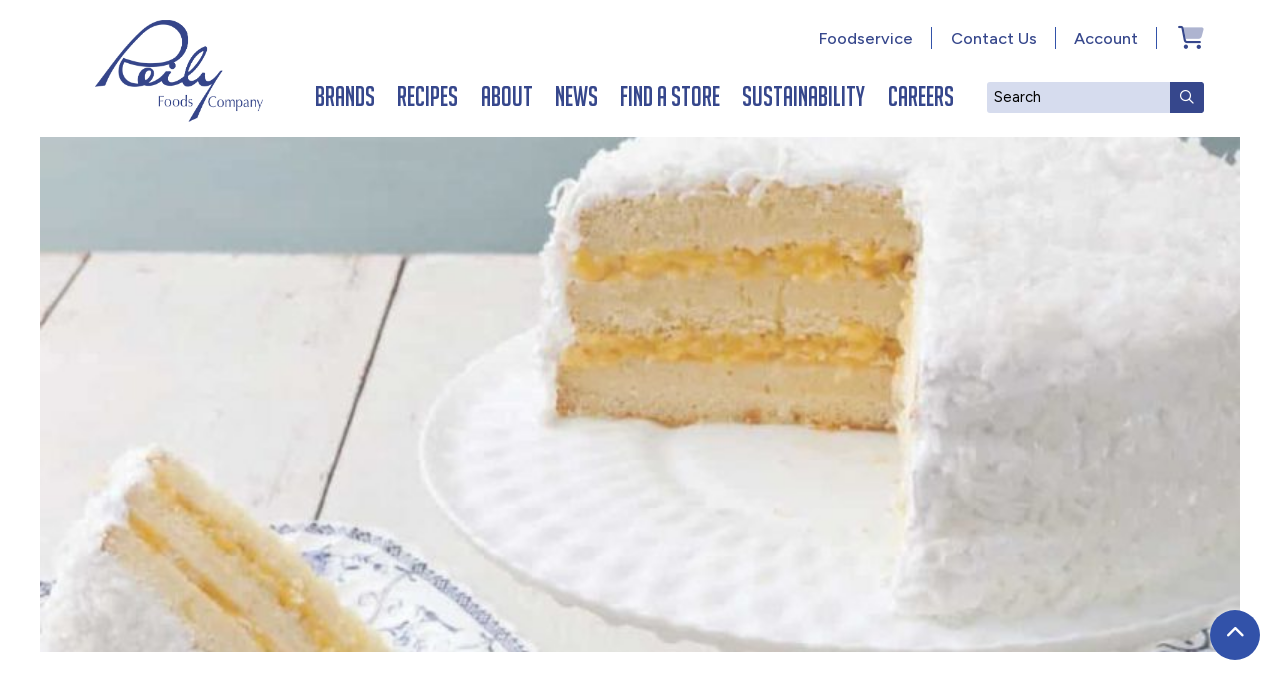

--- FILE ---
content_type: text/html; charset=UTF-8
request_url: https://reilyproducts.com/recipes/coconut-cake-with-citrus-curd/
body_size: 13370
content:
<!DOCTYPE html>
<html lang="en-US">
<head>
	<meta charset="utf-8">
	<meta http-equiv="X-UA-Compatible" content="IE=edge">
	<meta name="viewport" content="width=device-width, initial-scale=1">
	<meta name="apple-mobile-web-app-capable" content="yes">
	<meta name="apple-mobile-web-app-status-bar-style" content="black-translucent">
    
    <link rel="alternate" href="/" hreflang="en-US" />
    
	<meta name='robots' content='index, follow, max-image-preview:large, max-snippet:-1, max-video-preview:-1' />

<!-- Google Tag Manager for WordPress by gtm4wp.com -->
<script data-cfasync="false" data-pagespeed-no-defer>
	var gtm4wp_datalayer_name = "dataLayer";
	var dataLayer = dataLayer || [];
	const gtm4wp_use_sku_instead = 1;
	const gtm4wp_currency = 'USD';
	const gtm4wp_product_per_impression = 10;
	const gtm4wp_clear_ecommerce = false;
	const gtm4wp_datalayer_max_timeout = 2000;
</script>
<!-- End Google Tag Manager for WordPress by gtm4wp.com -->
	<!-- This site is optimized with the Yoast SEO plugin v26.6 - https://yoast.com/wordpress/plugins/seo/ -->
	<title>Coconut Cake with Citrus Curd Recipe - Reily Products</title>
	<link rel="canonical" href="https://swansdown.com/recipes/coconut-cake-with-citrus-curd/" />
	<meta property="og:locale" content="en_US" />
	<meta property="og:type" content="article" />
	<meta property="og:title" content="Coconut Cake with Citrus Curd Recipe - Reily Products" />
	<meta property="og:url" content="https://swansdown.com/recipes/coconut-cake-with-citrus-curd/" />
	<meta property="og:site_name" content="Reily Products" />
	<meta property="article:publisher" content="https://www.facebook.com/ReilyFoodsCompany" />
	<meta property="article:modified_time" content="2023-10-10T20:11:24+00:00" />
	<meta property="og:image" content="https://dyvn6jpt1f0d3.cloudfront.net/wp-content/uploads/2019/01/10151125/CoconutCake079CS_1-Quick-Preset_1000x684-e1545348989705-3.jpg" />
	<meta property="og:image:width" content="995" />
	<meta property="og:image:height" content="627" />
	<meta property="og:image:type" content="image/jpeg" />
	<meta name="twitter:card" content="summary_large_image" />
	<script type="application/ld+json" class="yoast-schema-graph">{"@context":"https://schema.org","@graph":[{"@type":"WebPage","@id":"https://reilyproducts.com/recipes/coconut-cake-with-citrus-curd/","url":"https://swansdown.com/recipes/coconut-cake-with-citrus-curd/","name":"Coconut Cake with Citrus Curd Recipe - Reily Products","isPartOf":{"@id":"https://reilyproducts.com/#website"},"primaryImageOfPage":{"@id":"https://swansdown.com/recipes/coconut-cake-with-citrus-curd/#primaryimage"},"image":{"@id":"https://swansdown.com/recipes/coconut-cake-with-citrus-curd/#primaryimage"},"thumbnailUrl":"https://dyvn6jpt1f0d3.cloudfront.net/wp-content/uploads/2019/01/10151125/CoconutCake079CS_1-Quick-Preset_1000x684-e1545348989705-3.jpg","datePublished":"2019-01-18T12:27:06+00:00","dateModified":"2023-10-10T20:11:24+00:00","breadcrumb":{"@id":"https://swansdown.com/recipes/coconut-cake-with-citrus-curd/#breadcrumb"},"inLanguage":"en-US","potentialAction":[{"@type":"ReadAction","target":["https://swansdown.com/recipes/coconut-cake-with-citrus-curd/"]}]},{"@type":"ImageObject","inLanguage":"en-US","@id":"https://swansdown.com/recipes/coconut-cake-with-citrus-curd/#primaryimage","url":"https://dyvn6jpt1f0d3.cloudfront.net/wp-content/uploads/2019/01/10151125/CoconutCake079CS_1-Quick-Preset_1000x684-e1545348989705-3.jpg","contentUrl":"https://dyvn6jpt1f0d3.cloudfront.net/wp-content/uploads/2019/01/10151125/CoconutCake079CS_1-Quick-Preset_1000x684-e1545348989705-3.jpg","width":995,"height":627},{"@type":"BreadcrumbList","@id":"https://swansdown.com/recipes/coconut-cake-with-citrus-curd/#breadcrumb","itemListElement":[{"@type":"ListItem","position":1,"name":"Home","item":"https://reilyproducts.com/"},{"@type":"ListItem","position":2,"name":"Coconut Cake with Citrus Curd"}]},{"@type":"WebSite","@id":"https://reilyproducts.com/#website","url":"https://reilyproducts.com/","name":"Reily Products","description":"We’ve Got a Passion for Flavor","potentialAction":[{"@type":"SearchAction","target":{"@type":"EntryPoint","urlTemplate":"https://reilyproducts.com/?s={search_term_string}"},"query-input":{"@type":"PropertyValueSpecification","valueRequired":true,"valueName":"search_term_string"}}],"inLanguage":"en-US"}]}</script>
	<!-- / Yoast SEO plugin. -->


<link rel='dns-prefetch' href='//ajax.googleapis.com' />
<link rel='dns-prefetch' href='//cloud.typography.com' />
<style id='wp-img-auto-sizes-contain-inline-css' type='text/css'>
img:is([sizes=auto i],[sizes^="auto," i]){contain-intrinsic-size:3000px 1500px}
/*# sourceURL=wp-img-auto-sizes-contain-inline-css */
</style>
<style id='wp-block-library-inline-css' type='text/css'>
:root{--wp-block-synced-color:#7a00df;--wp-block-synced-color--rgb:122,0,223;--wp-bound-block-color:var(--wp-block-synced-color);--wp-editor-canvas-background:#ddd;--wp-admin-theme-color:#007cba;--wp-admin-theme-color--rgb:0,124,186;--wp-admin-theme-color-darker-10:#006ba1;--wp-admin-theme-color-darker-10--rgb:0,107,160.5;--wp-admin-theme-color-darker-20:#005a87;--wp-admin-theme-color-darker-20--rgb:0,90,135;--wp-admin-border-width-focus:2px}@media (min-resolution:192dpi){:root{--wp-admin-border-width-focus:1.5px}}.wp-element-button{cursor:pointer}:root .has-very-light-gray-background-color{background-color:#eee}:root .has-very-dark-gray-background-color{background-color:#313131}:root .has-very-light-gray-color{color:#eee}:root .has-very-dark-gray-color{color:#313131}:root .has-vivid-green-cyan-to-vivid-cyan-blue-gradient-background{background:linear-gradient(135deg,#00d084,#0693e3)}:root .has-purple-crush-gradient-background{background:linear-gradient(135deg,#34e2e4,#4721fb 50%,#ab1dfe)}:root .has-hazy-dawn-gradient-background{background:linear-gradient(135deg,#faaca8,#dad0ec)}:root .has-subdued-olive-gradient-background{background:linear-gradient(135deg,#fafae1,#67a671)}:root .has-atomic-cream-gradient-background{background:linear-gradient(135deg,#fdd79a,#004a59)}:root .has-nightshade-gradient-background{background:linear-gradient(135deg,#330968,#31cdcf)}:root .has-midnight-gradient-background{background:linear-gradient(135deg,#020381,#2874fc)}:root{--wp--preset--font-size--normal:16px;--wp--preset--font-size--huge:42px}.has-regular-font-size{font-size:1em}.has-larger-font-size{font-size:2.625em}.has-normal-font-size{font-size:var(--wp--preset--font-size--normal)}.has-huge-font-size{font-size:var(--wp--preset--font-size--huge)}.has-text-align-center{text-align:center}.has-text-align-left{text-align:left}.has-text-align-right{text-align:right}.has-fit-text{white-space:nowrap!important}#end-resizable-editor-section{display:none}.aligncenter{clear:both}.items-justified-left{justify-content:flex-start}.items-justified-center{justify-content:center}.items-justified-right{justify-content:flex-end}.items-justified-space-between{justify-content:space-between}.screen-reader-text{border:0;clip-path:inset(50%);height:1px;margin:-1px;overflow:hidden;padding:0;position:absolute;width:1px;word-wrap:normal!important}.screen-reader-text:focus{background-color:#ddd;clip-path:none;color:#444;display:block;font-size:1em;height:auto;left:5px;line-height:normal;padding:15px 23px 14px;text-decoration:none;top:5px;width:auto;z-index:100000}html :where(.has-border-color){border-style:solid}html :where([style*=border-top-color]){border-top-style:solid}html :where([style*=border-right-color]){border-right-style:solid}html :where([style*=border-bottom-color]){border-bottom-style:solid}html :where([style*=border-left-color]){border-left-style:solid}html :where([style*=border-width]){border-style:solid}html :where([style*=border-top-width]){border-top-style:solid}html :where([style*=border-right-width]){border-right-style:solid}html :where([style*=border-bottom-width]){border-bottom-style:solid}html :where([style*=border-left-width]){border-left-style:solid}html :where(img[class*=wp-image-]){height:auto;max-width:100%}:where(figure){margin:0 0 1em}html :where(.is-position-sticky){--wp-admin--admin-bar--position-offset:var(--wp-admin--admin-bar--height,0px)}@media screen and (max-width:600px){html :where(.is-position-sticky){--wp-admin--admin-bar--position-offset:0px}}

/*# sourceURL=wp-block-library-inline-css */
</style><link rel='stylesheet' id='wc-blocks-style-css' href='https://reilyproducts.com/wp-content/plugins/woocommerce/assets/client/blocks/wc-blocks.css?ver=wc-10.4.3' type='text/css' media='all' />
<style id='global-styles-inline-css' type='text/css'>
:root{--wp--preset--aspect-ratio--square: 1;--wp--preset--aspect-ratio--4-3: 4/3;--wp--preset--aspect-ratio--3-4: 3/4;--wp--preset--aspect-ratio--3-2: 3/2;--wp--preset--aspect-ratio--2-3: 2/3;--wp--preset--aspect-ratio--16-9: 16/9;--wp--preset--aspect-ratio--9-16: 9/16;--wp--preset--color--black: #000000;--wp--preset--color--cyan-bluish-gray: #abb8c3;--wp--preset--color--white: #ffffff;--wp--preset--color--pale-pink: #f78da7;--wp--preset--color--vivid-red: #cf2e2e;--wp--preset--color--luminous-vivid-orange: #ff6900;--wp--preset--color--luminous-vivid-amber: #fcb900;--wp--preset--color--light-green-cyan: #7bdcb5;--wp--preset--color--vivid-green-cyan: #00d084;--wp--preset--color--pale-cyan-blue: #8ed1fc;--wp--preset--color--vivid-cyan-blue: #0693e3;--wp--preset--color--vivid-purple: #9b51e0;--wp--preset--gradient--vivid-cyan-blue-to-vivid-purple: linear-gradient(135deg,rgb(6,147,227) 0%,rgb(155,81,224) 100%);--wp--preset--gradient--light-green-cyan-to-vivid-green-cyan: linear-gradient(135deg,rgb(122,220,180) 0%,rgb(0,208,130) 100%);--wp--preset--gradient--luminous-vivid-amber-to-luminous-vivid-orange: linear-gradient(135deg,rgb(252,185,0) 0%,rgb(255,105,0) 100%);--wp--preset--gradient--luminous-vivid-orange-to-vivid-red: linear-gradient(135deg,rgb(255,105,0) 0%,rgb(207,46,46) 100%);--wp--preset--gradient--very-light-gray-to-cyan-bluish-gray: linear-gradient(135deg,rgb(238,238,238) 0%,rgb(169,184,195) 100%);--wp--preset--gradient--cool-to-warm-spectrum: linear-gradient(135deg,rgb(74,234,220) 0%,rgb(151,120,209) 20%,rgb(207,42,186) 40%,rgb(238,44,130) 60%,rgb(251,105,98) 80%,rgb(254,248,76) 100%);--wp--preset--gradient--blush-light-purple: linear-gradient(135deg,rgb(255,206,236) 0%,rgb(152,150,240) 100%);--wp--preset--gradient--blush-bordeaux: linear-gradient(135deg,rgb(254,205,165) 0%,rgb(254,45,45) 50%,rgb(107,0,62) 100%);--wp--preset--gradient--luminous-dusk: linear-gradient(135deg,rgb(255,203,112) 0%,rgb(199,81,192) 50%,rgb(65,88,208) 100%);--wp--preset--gradient--pale-ocean: linear-gradient(135deg,rgb(255,245,203) 0%,rgb(182,227,212) 50%,rgb(51,167,181) 100%);--wp--preset--gradient--electric-grass: linear-gradient(135deg,rgb(202,248,128) 0%,rgb(113,206,126) 100%);--wp--preset--gradient--midnight: linear-gradient(135deg,rgb(2,3,129) 0%,rgb(40,116,252) 100%);--wp--preset--font-size--small: 13px;--wp--preset--font-size--medium: 20px;--wp--preset--font-size--large: 36px;--wp--preset--font-size--x-large: 42px;--wp--preset--spacing--20: 0.44rem;--wp--preset--spacing--30: 0.67rem;--wp--preset--spacing--40: 1rem;--wp--preset--spacing--50: 1.5rem;--wp--preset--spacing--60: 2.25rem;--wp--preset--spacing--70: 3.38rem;--wp--preset--spacing--80: 5.06rem;--wp--preset--shadow--natural: 6px 6px 9px rgba(0, 0, 0, 0.2);--wp--preset--shadow--deep: 12px 12px 50px rgba(0, 0, 0, 0.4);--wp--preset--shadow--sharp: 6px 6px 0px rgba(0, 0, 0, 0.2);--wp--preset--shadow--outlined: 6px 6px 0px -3px rgb(255, 255, 255), 6px 6px rgb(0, 0, 0);--wp--preset--shadow--crisp: 6px 6px 0px rgb(0, 0, 0);}:where(.is-layout-flex){gap: 0.5em;}:where(.is-layout-grid){gap: 0.5em;}body .is-layout-flex{display: flex;}.is-layout-flex{flex-wrap: wrap;align-items: center;}.is-layout-flex > :is(*, div){margin: 0;}body .is-layout-grid{display: grid;}.is-layout-grid > :is(*, div){margin: 0;}:where(.wp-block-columns.is-layout-flex){gap: 2em;}:where(.wp-block-columns.is-layout-grid){gap: 2em;}:where(.wp-block-post-template.is-layout-flex){gap: 1.25em;}:where(.wp-block-post-template.is-layout-grid){gap: 1.25em;}.has-black-color{color: var(--wp--preset--color--black) !important;}.has-cyan-bluish-gray-color{color: var(--wp--preset--color--cyan-bluish-gray) !important;}.has-white-color{color: var(--wp--preset--color--white) !important;}.has-pale-pink-color{color: var(--wp--preset--color--pale-pink) !important;}.has-vivid-red-color{color: var(--wp--preset--color--vivid-red) !important;}.has-luminous-vivid-orange-color{color: var(--wp--preset--color--luminous-vivid-orange) !important;}.has-luminous-vivid-amber-color{color: var(--wp--preset--color--luminous-vivid-amber) !important;}.has-light-green-cyan-color{color: var(--wp--preset--color--light-green-cyan) !important;}.has-vivid-green-cyan-color{color: var(--wp--preset--color--vivid-green-cyan) !important;}.has-pale-cyan-blue-color{color: var(--wp--preset--color--pale-cyan-blue) !important;}.has-vivid-cyan-blue-color{color: var(--wp--preset--color--vivid-cyan-blue) !important;}.has-vivid-purple-color{color: var(--wp--preset--color--vivid-purple) !important;}.has-black-background-color{background-color: var(--wp--preset--color--black) !important;}.has-cyan-bluish-gray-background-color{background-color: var(--wp--preset--color--cyan-bluish-gray) !important;}.has-white-background-color{background-color: var(--wp--preset--color--white) !important;}.has-pale-pink-background-color{background-color: var(--wp--preset--color--pale-pink) !important;}.has-vivid-red-background-color{background-color: var(--wp--preset--color--vivid-red) !important;}.has-luminous-vivid-orange-background-color{background-color: var(--wp--preset--color--luminous-vivid-orange) !important;}.has-luminous-vivid-amber-background-color{background-color: var(--wp--preset--color--luminous-vivid-amber) !important;}.has-light-green-cyan-background-color{background-color: var(--wp--preset--color--light-green-cyan) !important;}.has-vivid-green-cyan-background-color{background-color: var(--wp--preset--color--vivid-green-cyan) !important;}.has-pale-cyan-blue-background-color{background-color: var(--wp--preset--color--pale-cyan-blue) !important;}.has-vivid-cyan-blue-background-color{background-color: var(--wp--preset--color--vivid-cyan-blue) !important;}.has-vivid-purple-background-color{background-color: var(--wp--preset--color--vivid-purple) !important;}.has-black-border-color{border-color: var(--wp--preset--color--black) !important;}.has-cyan-bluish-gray-border-color{border-color: var(--wp--preset--color--cyan-bluish-gray) !important;}.has-white-border-color{border-color: var(--wp--preset--color--white) !important;}.has-pale-pink-border-color{border-color: var(--wp--preset--color--pale-pink) !important;}.has-vivid-red-border-color{border-color: var(--wp--preset--color--vivid-red) !important;}.has-luminous-vivid-orange-border-color{border-color: var(--wp--preset--color--luminous-vivid-orange) !important;}.has-luminous-vivid-amber-border-color{border-color: var(--wp--preset--color--luminous-vivid-amber) !important;}.has-light-green-cyan-border-color{border-color: var(--wp--preset--color--light-green-cyan) !important;}.has-vivid-green-cyan-border-color{border-color: var(--wp--preset--color--vivid-green-cyan) !important;}.has-pale-cyan-blue-border-color{border-color: var(--wp--preset--color--pale-cyan-blue) !important;}.has-vivid-cyan-blue-border-color{border-color: var(--wp--preset--color--vivid-cyan-blue) !important;}.has-vivid-purple-border-color{border-color: var(--wp--preset--color--vivid-purple) !important;}.has-vivid-cyan-blue-to-vivid-purple-gradient-background{background: var(--wp--preset--gradient--vivid-cyan-blue-to-vivid-purple) !important;}.has-light-green-cyan-to-vivid-green-cyan-gradient-background{background: var(--wp--preset--gradient--light-green-cyan-to-vivid-green-cyan) !important;}.has-luminous-vivid-amber-to-luminous-vivid-orange-gradient-background{background: var(--wp--preset--gradient--luminous-vivid-amber-to-luminous-vivid-orange) !important;}.has-luminous-vivid-orange-to-vivid-red-gradient-background{background: var(--wp--preset--gradient--luminous-vivid-orange-to-vivid-red) !important;}.has-very-light-gray-to-cyan-bluish-gray-gradient-background{background: var(--wp--preset--gradient--very-light-gray-to-cyan-bluish-gray) !important;}.has-cool-to-warm-spectrum-gradient-background{background: var(--wp--preset--gradient--cool-to-warm-spectrum) !important;}.has-blush-light-purple-gradient-background{background: var(--wp--preset--gradient--blush-light-purple) !important;}.has-blush-bordeaux-gradient-background{background: var(--wp--preset--gradient--blush-bordeaux) !important;}.has-luminous-dusk-gradient-background{background: var(--wp--preset--gradient--luminous-dusk) !important;}.has-pale-ocean-gradient-background{background: var(--wp--preset--gradient--pale-ocean) !important;}.has-electric-grass-gradient-background{background: var(--wp--preset--gradient--electric-grass) !important;}.has-midnight-gradient-background{background: var(--wp--preset--gradient--midnight) !important;}.has-small-font-size{font-size: var(--wp--preset--font-size--small) !important;}.has-medium-font-size{font-size: var(--wp--preset--font-size--medium) !important;}.has-large-font-size{font-size: var(--wp--preset--font-size--large) !important;}.has-x-large-font-size{font-size: var(--wp--preset--font-size--x-large) !important;}
/*# sourceURL=global-styles-inline-css */
</style>

<style id='classic-theme-styles-inline-css' type='text/css'>
/*! This file is auto-generated */
.wp-block-button__link{color:#fff;background-color:#32373c;border-radius:9999px;box-shadow:none;text-decoration:none;padding:calc(.667em + 2px) calc(1.333em + 2px);font-size:1.125em}.wp-block-file__button{background:#32373c;color:#fff;text-decoration:none}
/*# sourceURL=/wp-includes/css/classic-themes.min.css */
</style>
<link rel='stylesheet' id='reily-salesforce-export-css' href='https://reilyproducts.com/wp-content/plugins/reily-salesforce-export/public/css/reily-salesforce-export-public.css?ver=1.0.0' type='text/css' media='all' />
<link rel='stylesheet' id='woocommerce-layout-css' href='https://reilyproducts.com/wp-content/plugins/woocommerce/assets/css/woocommerce-layout.css?ver=10.4.3' type='text/css' media='all' />
<link rel='stylesheet' id='woocommerce-smallscreen-css' href='https://reilyproducts.com/wp-content/plugins/woocommerce/assets/css/woocommerce-smallscreen.css?ver=10.4.3' type='text/css' media='only screen and (max-width: 768px)' />
<link rel='stylesheet' id='woocommerce-general-css' href='https://reilyproducts.com/wp-content/plugins/woocommerce/assets/css/woocommerce.css?ver=10.4.3' type='text/css' media='all' />
<style id='woocommerce-inline-inline-css' type='text/css'>
.woocommerce form .form-row .required { visibility: visible; }
/*# sourceURL=woocommerce-inline-inline-css */
</style>
<link rel='stylesheet' id='slick-css' href='https://reilyproducts.com/wp-content/themes/rp/js/slick/slick.css' type='text/css' media='all' />
<link rel='stylesheet' id='slick-theme-css' href='https://reilyproducts.com/wp-content/themes/rp/js/slick/slick-theme.css' type='text/css' media='all' />
<link rel='stylesheet' id='base-css' href='https://reilyproducts.com/wp-content/themes/rp/css/base.css' type='text/css' media='all' />
<link rel='stylesheet' id='hoefler-css' href='https://cloud.typography.com/6038236/7624192/css/fonts.css' type='text/css' media='all' />
<script type="text/javascript" src="//ajax.googleapis.com/ajax/libs/jquery/3.2.1/jquery.min.js" id="jquery-js"></script>
<script type="text/javascript" src="https://reilyproducts.com/wp-content/plugins/reily-salesforce-export/public/js/reily-salesforce-export-public.js?ver=1.0.0" id="reily-salesforce-export-js"></script>
<script type="text/javascript" src="https://reilyproducts.com/wp-content/plugins/woocommerce/assets/js/jquery-blockui/jquery.blockUI.min.js?ver=2.7.0-wc.10.4.3" id="wc-jquery-blockui-js" defer="defer" data-wp-strategy="defer"></script>
<script type="text/javascript" id="wc-add-to-cart-js-extra">
/* <![CDATA[ */
var wc_add_to_cart_params = {"ajax_url":"/wp/wp-admin/admin-ajax.php","wc_ajax_url":"/?wc-ajax=%%endpoint%%","i18n_view_cart":"View cart","cart_url":"https://reilyproducts.com/cart/","is_cart":"","cart_redirect_after_add":"no"};
//# sourceURL=wc-add-to-cart-js-extra
/* ]]> */
</script>
<script type="text/javascript" src="https://reilyproducts.com/wp-content/plugins/woocommerce/assets/js/frontend/add-to-cart.min.js?ver=10.4.3" id="wc-add-to-cart-js" defer="defer" data-wp-strategy="defer"></script>
<script type="text/javascript" src="https://reilyproducts.com/wp-content/plugins/woocommerce/assets/js/js-cookie/js.cookie.min.js?ver=2.1.4-wc.10.4.3" id="wc-js-cookie-js" defer="defer" data-wp-strategy="defer"></script>
<script type="text/javascript" id="woocommerce-js-extra">
/* <![CDATA[ */
var woocommerce_params = {"ajax_url":"/wp/wp-admin/admin-ajax.php","wc_ajax_url":"/?wc-ajax=%%endpoint%%","i18n_password_show":"Show password","i18n_password_hide":"Hide password"};
//# sourceURL=woocommerce-js-extra
/* ]]> */
</script>
<script type="text/javascript" src="https://reilyproducts.com/wp-content/plugins/woocommerce/assets/js/frontend/woocommerce.min.js?ver=10.4.3" id="woocommerce-js" defer="defer" data-wp-strategy="defer"></script>
<link rel="https://api.w.org/" href="https://reilyproducts.com/wp-json/" /><link rel="alternate" title="JSON" type="application/json" href="https://reilyproducts.com/wp-json/wp/v2/recipes/3035" /><link rel='shortlink' href='https://reilyproducts.com/?p=3035' />
<script type="text/javascript">
    "function"!=typeof loadGsLib&&(loadGsLib=function(){var e=document.createElement("script");
    e.type="text/javascript",e.async=!0,e.src="https://api.at.getsocial.io/get/v1/0d1028/gs_async.js";
    var t=document.getElementsByTagName("script")[0];t.parentNode.insertBefore(e,t)})();
    var GETSOCIAL_VERSION = "4.5";
</script>
<!-- Google Tag Manager for WordPress by gtm4wp.com -->
<!-- GTM Container placement set to manual -->
<script data-cfasync="false" data-pagespeed-no-defer type="text/javascript">
	var dataLayer_content = {"pagePostType":"recipes","pagePostType2":"single-recipes","pagePostAuthor":"Recipe","customerTotalOrders":0,"customerTotalOrderValue":0,"customerFirstName":"","customerLastName":"","customerBillingFirstName":"","customerBillingLastName":"","customerBillingCompany":"","customerBillingAddress1":"","customerBillingAddress2":"","customerBillingCity":"","customerBillingState":"","customerBillingPostcode":"","customerBillingCountry":"","customerBillingEmail":"","customerBillingEmailHash":"","customerBillingPhone":"","customerShippingFirstName":"","customerShippingLastName":"","customerShippingCompany":"","customerShippingAddress1":"","customerShippingAddress2":"","customerShippingCity":"","customerShippingState":"","customerShippingPostcode":"","customerShippingCountry":"","cartContent":{"totals":{"applied_coupons":[],"discount_total":0,"subtotal":0,"total":0},"items":[]}};
	dataLayer.push( dataLayer_content );
</script>
<script data-cfasync="false" data-pagespeed-no-defer type="text/javascript">
(function(w,d,s,l,i){w[l]=w[l]||[];w[l].push({'gtm.start':
new Date().getTime(),event:'gtm.js'});var f=d.getElementsByTagName(s)[0],
j=d.createElement(s),dl=l!='dataLayer'?'&l='+l:'';j.async=true;j.src=
'//www.googletagmanager.com/gtm.js?id='+i+dl;f.parentNode.insertBefore(j,f);
})(window,document,'script','dataLayer','GTM-PZRCVBH');
</script>
<!-- End Google Tag Manager for WordPress by gtm4wp.com -->	<noscript><style>.woocommerce-product-gallery{ opacity: 1 !important; }</style></noscript>
	
	
	<link rel="apple-touch-icon" sizes="180x180" href="/favicons/apple-touch-icon.png">
	<link rel="icon" type="image/png" sizes="32x32" href="/favicons/favicon-32x32.png">
	<link rel="icon" type="image/png" sizes="16x16" href="/favicons/favicon-16x16.png">
	<link rel="manifest" href="/favicons/site.webmanifest">
	<link rel="mask-icon" href="/favicons/safari-pinned-tab.svg" color="#36478c">
	<link rel="shortcut icon" href="/favicons/favicon.ico">
	<meta name="msapplication-TileColor" content="#ffffff">
	<meta name="msapplication-config" content="/favicons/browserconfig.xml">
	<meta name="theme-color" content="#ffffff">
	<!-- <script src="https://kit.fontawesome.com/b50e7fe034.js" crossorigin="anonymous"></script> DISABLED ON TYPEKIT 2024-06 -->
	<script src="https://kit.fontawesome.com/b50e7fe034.js" crossorigin="anonymous"></script>
	<link rel="preconnect" href="https://fonts.googleapis.com">
	<link rel="preconnect" href="https://fonts.gstatic.com" crossorigin>
	<link href="https://fonts.googleapis.com/css2?family=Figtree:ital,wght@0,300..900;1,300..900&display=swap" rel="stylesheet">
<link rel='stylesheet' id='wc-nmi-blocks-checkout-style-css' href='https://reilyproducts.com/wp-content/plugins/wp-nmi-gateway-pci-woocommerce/build/style-index.css?ver=f7a4ecb70a39350e198c' type='text/css' media='all' />
</head>
<body class="wp-singular recipes-template-default single single-recipes postid-3035 wp-theme-rp theme-rp woocommerce-no-js" >

    	
        <!-- Google Tag Manager (noscript) -->
        <noscript><iframe src="https://www.googletagmanager.com/ns.html?id=GTM-PZRCVBH"
        height="0" width="0" style="display:none;visibility:hidden"></iframe></noscript>
        <!-- End Google Tag Manager (noscript) -->
    
	<div class="body-max">

		<header class="header noprint" id="main-header">

            <a href="#main-content" class="sr-only skip">Skip to Main Content</a>
            <a href="#main-header" class="sr-only skip">Skip to Header</a>
            <a href="#navigation" class="sr-only skip">Skip to Navigation</a>
            <a href="#footer" class="sr-only skip">Skip to Footer</a>

            <div class="noscreen">
                <img src="https://reilyproducts.com/wp-content/themes/rp/img/logo-head.png" alt="Reily Foods Company" style="width: 20%;"/>
            </div>

			<div class="bar">
				<div class="logo"><a href="/"><span class="hide">Reily Foods Company - Home</span></a></div>
				<div class="icons" data-xclass="fa fa-close">
					<div data-reveal="nav">
						<i class="fa fa-bars"></i>
					</div>
					<div data-reveal="search">
						<i class="fa fa-search"></i>
					</div>
					<div class="cart" aria-live="polite" aria-atomic="true">
						<a href="https://reilyproducts.com/cart/" class="icon-cart">
							<i class="fad fa-shopping-cart" role="presentation"></i>
							<span class="hide">Cart</span>
							<span class="hide">(</span><span class="cart-qty hide">0</span><span class="hide">)</span>
						</a>
					</div>
				</div>
			</div>
			<div class="positioner">
				<div class="search icon-item">
					<form role="search" method="get" action="/">
						<div class="search-wrapper">
							<label for="s" class="sr-only">Search</label>
							<input class="search-input" placeholder="Search" type="text" name="s" id="s" spellcheck="false" />
							<button type="submit" class="search-submit">
								<i class="far fa-search" role="presentation"></i>
								<span class="sr-only">Submit Search</span>
							</button>
						</div>
					</form>
				</div>
				<nav class="nav icon-item" id="navigation" aria-label="Primary navigation">
					<div class="spacer-for-getsocial">
						<ul aria-label="Main Navigation" class="main-navigation parent-nav"><li><a href="https://reilyproducts.com/products/" tabindex="0" class="parent-nav-item nav-has-sub" aria-haspopup="true" aria-controls="id_brands">Brands</a><ul class="sub-nav" id="id_brands"><li><a href="https://reilyproducts.com/product-category/brand/blue-plate/" class="sub-nav-item">Blue Plate Mayonnaise</a></li><li><a href="https://reilyproducts.com/product-category/brand/bonus-blend-coffee/" class="sub-nav-item">Bonus Blend Coffee</a></li><li><a href="https://reilyproducts.com/product-category/brand/carroll-shelbys-chili-kits/" class="sub-nav-item">Carroll Shelby's Chili</a></li><li><a href="https://reilyproducts.com/product-category/brand/cdm-coffee/" class="sub-nav-item">CDM Coffee</a></li><li><a href="https://reilyproducts.com/product-category/brand/french-market-coffee/" class="sub-nav-item">French Market Coffee</a></li><li><a href="https://reilyproducts.com/product-category/brand/jfg-coffee/" class="sub-nav-item">JFG Coffee</a></li><li><a href="https://reilyproducts.com/product-category/brand/jfg-spreads/" class="sub-nav-item">JFG Spreads</a></li><li><a href="https://reilyproducts.com/product-category/brand/la-martinique/" class="sub-nav-item">La Martinique</a></li><li><a href="https://reilyproducts.com/product-category/brand/luzianne-tea/" class="sub-nav-item">Luzianne Tea</a></li><li><a href="https://reilyproducts.com/product-category/brand/luzianne-coffee/" class="sub-nav-item">Luzianne Coffee</a></li><li><a href="https://reilyproducts.com/product-category/brand/new-england-coffee/" class="sub-nav-item">New England Coffee</a></li><li><a href="https://reilyproducts.com/product-category/brand/patria-coffee/" class="sub-nav-item">Patria Coffee</a></li><li><a href="https://reilyproducts.com/product-category/brand/presto/" class="sub-nav-item">Presto</a></li><li><a href="https://reilyproducts.com/product-category/brand/rt-coffee-and-chicory/" class="sub-nav-item">RT Coffee</a></li><li><a href="https://reilyproducts.com/product-category/brand/swans-down-cake-flour/" class="sub-nav-item">Swans Down</a></li><li><a href="https://reilyproducts.com/product-category/brand/try-me-sauces-and-seasonings/" class="sub-nav-item">Try Me Sauces</a></li><li><a href="https://reilyproducts.com/product-category/brand/union-coffee/" class="sub-nav-item">Union Coffee</a></li><li><a href="https://reilyproducts.com/product-category/brand/wick-fowlers-chili-kits/" class="sub-nav-item">Wick Fowler's Chili Kits</a></li></ul></li><li><a href="https://reilyproducts.com/recipes/" tabindex="0" class="parent-nav-item">Recipes</a></li><li><a href="https://reilyproducts.com/about/" tabindex="0" class="parent-nav-item">About</a></li><li><a href="https://reilyproducts.com/news/" tabindex="0" class="parent-nav-item">News</a></li><li><a href="https://reilyproducts.com/find-a-store/" tabindex="0" class="parent-nav-item">Find a Store</a></li><li><a href="https://reilyproducts.com/sustainability/" tabindex="0" class="parent-nav-item nav-has-sub" aria-haspopup="true" aria-controls="id_sustainability">Sustainability</a><ul class="sub-nav" id="id_sustainability"><li><a href="https://reilyproducts.com/sustainability/" class="sub-nav-item">Overview</a></li><li><a href="https://reilyproducts.com/sustainability/operations/" class="sub-nav-item">Operations</a></li><li><a href="https://reilyproducts.com/sustainability/purchasing/" class="sub-nav-item">Purchasing</a></li><li><a href="https://reilyproducts.com/sustainability/sourcing/" class="sub-nav-item">Sourcing</a></li><li><a href="https://reilyproducts.com/sustainability/giving-back/" class="sub-nav-item">Giving Back</a></li></ul></li><li><a href="https://reilyproducts.com/careers/" tabindex="0" class="parent-nav-item">Careers</a></li></ul>						<div class="supernav">
							<div><a href="https://reilyproducts.com/my-account/">Account</a></div><div><a href="https://reilyproducts.com/contact-us/">Contact Us</a></div><div><a href="https://www.reilyfoodservice.com" target="_blank" rel="external noopener noreferrer" aria-label="Link - new window for Foodservice" class="js-pop_foodservice">Foodservice</a></div>						</div>
					</div>
				</nav>
			</div>
		</header>

		<main id="main-content">
		    <div class="hero noprint"><div class="hero-cover"><img src="https://dyvn6jpt1f0d3.cloudfront.net/wp-content/uploads/2019/01/10151125/CoconutCake079CS_1-Quick-Preset_1000x684-e1545348989705-3.jpg" srcset="https://dyvn6jpt1f0d3.cloudfront.net/wp-content/uploads/2019/01/10151125/CoconutCake079CS_1-Quick-Preset_1000x684-e1545348989705-3.jpg 995w, https://dyvn6jpt1f0d3.cloudfront.net/wp-content/uploads/2019/01/10151125/CoconutCake079CS_1-Quick-Preset_1000x684-e1545348989705-3-768x484.jpg 768w, https://dyvn6jpt1f0d3.cloudfront.net/wp-content/uploads/2019/01/10151125/CoconutCake079CS_1-Quick-Preset_1000x684-e1545348989705-3-980x618.jpg 980w, https://dyvn6jpt1f0d3.cloudfront.net/wp-content/uploads/2019/01/10151125/CoconutCake079CS_1-Quick-Preset_1000x684-e1545348989705-3-540x340.jpg 540w, https://dyvn6jpt1f0d3.cloudfront.net/wp-content/uploads/2019/01/10151125/CoconutCake079CS_1-Quick-Preset_1000x684-e1545348989705-3-135x85.jpg 135w, https://dyvn6jpt1f0d3.cloudfront.net/wp-content/uploads/2019/01/10151125/CoconutCake079CS_1-Quick-Preset_1000x684-e1545348989705-3-270x170.jpg 270w, https://dyvn6jpt1f0d3.cloudfront.net/wp-content/uploads/2019/01/10151125/CoconutCake079CS_1-Quick-Preset_1000x684-e1545348989705-3-192x121.jpg 192w, https://dyvn6jpt1f0d3.cloudfront.net/wp-content/uploads/2019/01/10151125/CoconutCake079CS_1-Quick-Preset_1000x684-e1545348989705-3-384x242.jpg 384w, https://dyvn6jpt1f0d3.cloudfront.net/wp-content/uploads/2019/01/10151125/CoconutCake079CS_1-Quick-Preset_1000x684-e1545348989705-3-245x154.jpg 245w, https://dyvn6jpt1f0d3.cloudfront.net/wp-content/uploads/2019/01/10151125/CoconutCake079CS_1-Quick-Preset_1000x684-e1545348989705-3-490x309.jpg 490w, https://dyvn6jpt1f0d3.cloudfront.net/wp-content/uploads/2019/01/10151125/CoconutCake079CS_1-Quick-Preset_1000x684-e1545348989705-3-300x189.jpg 300w, https://dyvn6jpt1f0d3.cloudfront.net/wp-content/uploads/2019/01/10151125/CoconutCake079CS_1-Quick-Preset_1000x684-e1545348989705-3-600x378.jpg 600w, https://dyvn6jpt1f0d3.cloudfront.net/wp-content/uploads/2019/01/10151125/CoconutCake079CS_1-Quick-Preset_1000x684-e1545348989705-3-256x161.jpg 256w, https://dyvn6jpt1f0d3.cloudfront.net/wp-content/uploads/2019/01/10151125/CoconutCake079CS_1-Quick-Preset_1000x684-e1545348989705-3-512x323.jpg 512w, https://dyvn6jpt1f0d3.cloudfront.net/wp-content/uploads/2019/01/10151125/CoconutCake079CS_1-Quick-Preset_1000x684-e1545348989705-3-326x205.jpg 326w, https://dyvn6jpt1f0d3.cloudfront.net/wp-content/uploads/2019/01/10151125/CoconutCake079CS_1-Quick-Preset_1000x684-e1545348989705-3-653x411.jpg 653w, https://dyvn6jpt1f0d3.cloudfront.net/wp-content/uploads/2019/01/10151125/CoconutCake079CS_1-Quick-Preset_1000x684-e1545348989705-3-400x252.jpg 400w, https://dyvn6jpt1f0d3.cloudfront.net/wp-content/uploads/2019/01/10151125/CoconutCake079CS_1-Quick-Preset_1000x684-e1545348989705-3-800x504.jpg 800w, https://dyvn6jpt1f0d3.cloudfront.net/wp-content/uploads/2019/01/10151125/CoconutCake079CS_1-Quick-Preset_1000x684-e1545348989705-3-180x113.jpg 180w, https://dyvn6jpt1f0d3.cloudfront.net/wp-content/uploads/2019/01/10151125/CoconutCake079CS_1-Quick-Preset_1000x684-e1545348989705-3-360x227.jpg 360w, https://dyvn6jpt1f0d3.cloudfront.net/wp-content/uploads/2019/01/10151125/CoconutCake079CS_1-Quick-Preset_1000x684-e1545348989705-3-128x81.jpg 128w, https://dyvn6jpt1f0d3.cloudfront.net/wp-content/uploads/2019/01/10151125/CoconutCake079CS_1-Quick-Preset_1000x684-e1545348989705-3-163x103.jpg 163w, https://dyvn6jpt1f0d3.cloudfront.net/wp-content/uploads/2019/01/10151125/CoconutCake079CS_1-Quick-Preset_1000x684-e1545348989705-3-200x126.jpg 200w" sizes="(max-width: 709px) 85vw, (max-width: 909px) 67vw, (max-width: 1362px) 62vw, 840px" alt="CoconutCake079CS 1 Quick Preset 1000x684 E1545348989705 3" loading="lazy" width="995" height="627" /></div></div>
<div class="recipe-detail" itemscope itemtype="http://schema.org/Recipe">
	<meta itemprop="image" content="https://dyvn6jpt1f0d3.cloudfront.net/wp-content/uploads/2019/01/10151125/CoconutCake079CS_1-Quick-Preset_1000x684-e1545348989705-3.jpg">

	<div class="main-content container">
		
		<div class="recipe-detail-head noprint">
			<div class="recipe-detail-ratings">
					<div class="rating" data-id="3035" data-action="rate_recipe" data-nonce="5567263882" data-domain="reilyproducts.com">

			
		<div class="rating-display">
			<div class="rating-stars rating-average" aria-label="Rating of this recipe is Not Yet Rated out of 5" title="Not Yet Rated" data-title-suffix=" Stars">
				<div class="rating-stars-on" style="width:0%"></div>

								<div class="rating-none" aria-label="This recipe is not rated">
					<div>Not Yet Rated</div>
				</div>
				
			</div>
		</div>

				<div class="rating-float rating-count">
			<div class="rating-text"><span aria-label="0 total votes for this recipe">0</span> Votes</div>
		</div>
			
				<div class="rating-float rating-vote">
			<div class="rating-text">
				<div class="rating-vote-panel">
					<span class="rating-vote-cta" data-thanks="Thanks for Voting!" aria-label="Click to rate this recipe" role="button">Rate This Recipe</span>
					<div class="rating-vote-box">
						<div class="rating-vote-x">&times;</div>
						<div class="rating-display">
							<div class="rating-stars">
								<div class="rating-stars-on"></div>
							</div>
							<ul>
								<li><i><span class="sr-only">1 star</span></i></li>
								<li><i><span class="sr-only">2 stars</span></i></li>
								<li><i><span class="sr-only">3 stars</span></i></li>
								<li><i><span class="sr-only">4 stars</span></i></li>
								<li><i><span class="sr-only">5 stars</span></i></li>
							</ul>
						</div>
					</div>
				</div>
			</div>
		</div>
		
	</div>
				</div>
		</div>

		<h1 itemprop="name">Coconut Cake with Citrus Curd</h1>

		<div class="restyle">

			<div class="recipe-detail-stats">
				
				
							</div>

			<div itemprop="description"><div class="getsocial gs-inline-group" ></div>
<p></p>
</div>

			<div class="columns">
				<div class="column">
					<h2>Ingredients</h2>
					<p><strong>For Citrus Curd &#8211;</strong></p>
<ul>
<li>6 large &#8211; egg yolks</li>
<li>3/4 cup &#8211; sugar</li>
<li>1 stick &#8211; cold unsalted butter &#8211; cut into pieces</li>
<li>1/4 cup &#8211; fresh lemon juice</li>
<li>1/4 cup &#8211; fresh lime juice</li>
<li>1 teaspoon &#8211; freshly grated lemon zest</li>
<li>1 teaspoon &#8211; freshly grated lime zest</li>
</ul>
<p><strong>For Cake &#8211;</strong></p>
<ul>
<li>3 cups &#8211; Sifted <a href="https://swansdown.com/product/" rel="noopener">Swans Down Cake Flour</a></li>
<li>1 tablespoon &#8211; baking powder</li>
<li>3/4 teaspoon &#8211; salt</li>
<li>1 1/4 cups &#8211; whole milk</li>
<li>1 1/2 teaspoons &#8211; vanilla extract</li>
<li>3/4 cup &#8211; sweetened flaked coconut</li>
<li>2 1/2 sticks &#8211; unsalted butter softened</li>
<li>1 3/4 cups &#8211; sugar</li>
<li>5 large &#8211; eggs</li>
<li>1/2 cup &#8211; sweetened flaked coconut</li>
</ul>
<p><strong>For Frosting &#8211;</strong></p>
<ul>
<li>2 large &#8211; egg whites</li>
<li>1 1/2 cups &#8211; sugar</li>
<li>5 tablespoons &#8211; cold water</li>
<li>2 teaspoons &#8211; light corn syrup</li>
<li>1/4 teaspoon &#8211; cream of tartar</li>
<li>1/2 teaspoon &#8211; vanilla extract</li>
<li>1 cup &#8211; sweetened, flaked coconut, for garnish</li>
</ul>
				</div>

				<div class="column">
					<h2>Directions</h2>
					<p>MAKE CURD: In a heavy saucepan whisk together yolks, sugar, butter, lemon, and lime juice. Cook over medium-low heat, whisking constantly until the mixture becomes thick and begins to bubble, about 10 minutes. Strain curd through a fine sieve into a bowl and stir in zest. Chill curd, its surface covered with plastic wrap, at least 4 hours.</p>
<p>PREHEAT oven to 350 degrees F. Line bottoms of three 9- by 2-inch buttered cake pans with parchment paper. Butter paper and flour pans, knocking out excess.</p>
<p>MAKE CAKE: In bowl whisk together flour, baking powder and salt. In a small bowl stir together milk, vanilla, and 3/4 cup coconut. In a large bowl with an electric mixer beat butter on medium speed 1 minute and gradually beat in sugar until light and fluffy, about 3 minutes. Beat in eggs, 1 at a time, beating well after each addition. Reduce speed to low and add flour mixture in batches alternately with milk mixture, beginning and ending with flour mixture and scraping bowl occasionally, until batter is just combined. Divide batter among pans and smooth tops.</p>
<p>BAKE layers in middle and lower thirds of oven until a tester inserted in center comes out clean, about 30 minutes. Cool cake layers in pans on racks before turning cakes back out onto racks. Remove paper from cakes and cool completely.</p>
<p>PLACE 1 cake layer on a cake plate, dome side down, and spread evenly with about half of curd. Sprinkle with 1/4 cup coconut and chill 15 minutes. Repeat layering in same manner with another cake layer, remaining curd, and remaining 1/4 cup coconut and top with remaining cake layer, dome side up. Chill cake 15 minutes.</p>
<p>MAKE FROSTING: In top of a double boiler off heat with a hand-held electric mixer beat together all frosting ingredients except vanilla until combined. In double boiler (do not let bowl touch water) beat mixture on high 7 minutes, or until it holds stiff glossy peaks. (This may take longer in humid weather.) Remove from heat and add vanilla. Beat mixture<br />
until cool, about 3 minutes. Spread frosting evenly over top and sides of cake and coat with coconut.</p>
				</div>
			</div>

					</div>

		<div class="recipe-also noprint">
			<h2>You May Also Like:</h2>
			<div class="woolike-grid">
				<ul>
					<li><a href="https://reilyproducts.com/recipes/tuna-melt/"><div class="recipe-image"><img src="https://dyvn6jpt1f0d3.cloudfront.net/wp-content/uploads/2021/08/24154441/IMG_0948-scaled-13.jpg" srcset="https://dyvn6jpt1f0d3.cloudfront.net/wp-content/uploads/2021/08/24154441/IMG_0948-scaled-13.jpg 2560w, https://dyvn6jpt1f0d3.cloudfront.net/wp-content/uploads/2021/08/24154441/IMG_0948-scaled-13-768x586.jpg 768w, https://dyvn6jpt1f0d3.cloudfront.net/wp-content/uploads/2021/08/24154441/IMG_0948-scaled-13-980x748.jpg 980w, https://dyvn6jpt1f0d3.cloudfront.net/wp-content/uploads/2021/08/24154441/IMG_0948-scaled-13-540x412.jpg 540w, https://dyvn6jpt1f0d3.cloudfront.net/wp-content/uploads/2021/08/24154441/IMG_0948-scaled-13-135x103.jpg 135w, https://dyvn6jpt1f0d3.cloudfront.net/wp-content/uploads/2021/08/24154441/IMG_0948-scaled-13-270x206.jpg 270w, https://dyvn6jpt1f0d3.cloudfront.net/wp-content/uploads/2021/08/24154441/IMG_0948-scaled-13-192x147.jpg 192w, https://dyvn6jpt1f0d3.cloudfront.net/wp-content/uploads/2021/08/24154441/IMG_0948-scaled-13-384x293.jpg 384w, https://dyvn6jpt1f0d3.cloudfront.net/wp-content/uploads/2021/08/24154441/IMG_0948-scaled-13-245x187.jpg 245w, https://dyvn6jpt1f0d3.cloudfront.net/wp-content/uploads/2021/08/24154441/IMG_0948-scaled-13-490x374.jpg 490w, https://dyvn6jpt1f0d3.cloudfront.net/wp-content/uploads/2021/08/24154441/IMG_0948-scaled-13-300x229.jpg 300w, https://dyvn6jpt1f0d3.cloudfront.net/wp-content/uploads/2021/08/24154441/IMG_0948-scaled-13-600x458.jpg 600w, https://dyvn6jpt1f0d3.cloudfront.net/wp-content/uploads/2021/08/24154441/IMG_0948-scaled-13-256x195.jpg 256w, https://dyvn6jpt1f0d3.cloudfront.net/wp-content/uploads/2021/08/24154441/IMG_0948-scaled-13-512x391.jpg 512w, https://dyvn6jpt1f0d3.cloudfront.net/wp-content/uploads/2021/08/24154441/IMG_0948-scaled-13-326x249.jpg 326w, https://dyvn6jpt1f0d3.cloudfront.net/wp-content/uploads/2021/08/24154441/IMG_0948-scaled-13-653x498.jpg 653w, https://dyvn6jpt1f0d3.cloudfront.net/wp-content/uploads/2021/08/24154441/IMG_0948-scaled-13-400x305.jpg 400w, https://dyvn6jpt1f0d3.cloudfront.net/wp-content/uploads/2021/08/24154441/IMG_0948-scaled-13-800x611.jpg 800w, https://dyvn6jpt1f0d3.cloudfront.net/wp-content/uploads/2021/08/24154441/IMG_0948-scaled-13-180x137.jpg 180w, https://dyvn6jpt1f0d3.cloudfront.net/wp-content/uploads/2021/08/24154441/IMG_0948-scaled-13-360x275.jpg 360w, https://dyvn6jpt1f0d3.cloudfront.net/wp-content/uploads/2021/08/24154441/IMG_0948-scaled-13-128x98.jpg 128w, https://dyvn6jpt1f0d3.cloudfront.net/wp-content/uploads/2021/08/24154441/IMG_0948-scaled-13-163x124.jpg 163w, https://dyvn6jpt1f0d3.cloudfront.net/wp-content/uploads/2021/08/24154441/IMG_0948-scaled-13-200x153.jpg 200w" sizes="(max-width: 709px) 85vw, (max-width: 909px) 67vw, (max-width: 1362px) 62vw, 840px" alt="IMG 0948 Scaled 13" loading="lazy" width="150" height="114" /></div><div class="woolike-grid-text">Tuna Melt</div></a></li><li><a href="https://reilyproducts.com/recipes/bacon-and-pimiento-cheese-dip/"><div class="recipe-image"><img src="https://dyvn6jpt1f0d3.cloudfront.net/wp-content/uploads/2021/01/10113252/IMG_7569-scaled-e1611355805829-9.jpg" srcset="https://dyvn6jpt1f0d3.cloudfront.net/wp-content/uploads/2021/01/10113252/IMG_7569-scaled-e1611355805829-9.jpg 2205w, https://dyvn6jpt1f0d3.cloudfront.net/wp-content/uploads/2021/01/10113252/IMG_7569-scaled-e1611355805829-9-768x711.jpg 768w, https://dyvn6jpt1f0d3.cloudfront.net/wp-content/uploads/2021/01/10113252/IMG_7569-scaled-e1611355805829-9-980x907.jpg 980w, https://dyvn6jpt1f0d3.cloudfront.net/wp-content/uploads/2021/01/10113252/IMG_7569-scaled-e1611355805829-9-540x500.jpg 540w, https://dyvn6jpt1f0d3.cloudfront.net/wp-content/uploads/2021/01/10113252/IMG_7569-scaled-e1611355805829-9-135x125.jpg 135w, https://dyvn6jpt1f0d3.cloudfront.net/wp-content/uploads/2021/01/10113252/IMG_7569-scaled-e1611355805829-9-270x250.jpg 270w, https://dyvn6jpt1f0d3.cloudfront.net/wp-content/uploads/2021/01/10113252/IMG_7569-scaled-e1611355805829-9-192x178.jpg 192w, https://dyvn6jpt1f0d3.cloudfront.net/wp-content/uploads/2021/01/10113252/IMG_7569-scaled-e1611355805829-9-384x355.jpg 384w, https://dyvn6jpt1f0d3.cloudfront.net/wp-content/uploads/2021/01/10113252/IMG_7569-scaled-e1611355805829-9-245x227.jpg 245w, https://dyvn6jpt1f0d3.cloudfront.net/wp-content/uploads/2021/01/10113252/IMG_7569-scaled-e1611355805829-9-490x454.jpg 490w, https://dyvn6jpt1f0d3.cloudfront.net/wp-content/uploads/2021/01/10113252/IMG_7569-scaled-e1611355805829-9-300x278.jpg 300w, https://dyvn6jpt1f0d3.cloudfront.net/wp-content/uploads/2021/01/10113252/IMG_7569-scaled-e1611355805829-9-600x555.jpg 600w, https://dyvn6jpt1f0d3.cloudfront.net/wp-content/uploads/2021/01/10113252/IMG_7569-scaled-e1611355805829-9-256x237.jpg 256w, https://dyvn6jpt1f0d3.cloudfront.net/wp-content/uploads/2021/01/10113252/IMG_7569-scaled-e1611355805829-9-512x474.jpg 512w, https://dyvn6jpt1f0d3.cloudfront.net/wp-content/uploads/2021/01/10113252/IMG_7569-scaled-e1611355805829-9-326x302.jpg 326w, https://dyvn6jpt1f0d3.cloudfront.net/wp-content/uploads/2021/01/10113252/IMG_7569-scaled-e1611355805829-9-653x604.jpg 653w, https://dyvn6jpt1f0d3.cloudfront.net/wp-content/uploads/2021/01/10113252/IMG_7569-scaled-e1611355805829-9-400x370.jpg 400w, https://dyvn6jpt1f0d3.cloudfront.net/wp-content/uploads/2021/01/10113252/IMG_7569-scaled-e1611355805829-9-800x740.jpg 800w, https://dyvn6jpt1f0d3.cloudfront.net/wp-content/uploads/2021/01/10113252/IMG_7569-scaled-e1611355805829-9-180x167.jpg 180w, https://dyvn6jpt1f0d3.cloudfront.net/wp-content/uploads/2021/01/10113252/IMG_7569-scaled-e1611355805829-9-360x333.jpg 360w, https://dyvn6jpt1f0d3.cloudfront.net/wp-content/uploads/2021/01/10113252/IMG_7569-scaled-e1611355805829-9-128x118.jpg 128w, https://dyvn6jpt1f0d3.cloudfront.net/wp-content/uploads/2021/01/10113252/IMG_7569-scaled-e1611355805829-9-163x151.jpg 163w, https://dyvn6jpt1f0d3.cloudfront.net/wp-content/uploads/2021/01/10113252/IMG_7569-scaled-e1611355805829-9-200x185.jpg 200w" sizes="(max-width: 709px) 85vw, (max-width: 909px) 67vw, (max-width: 1362px) 62vw, 840px" alt="IMG 7569 Scaled E1611355805829 9" loading="lazy" width="150" height="139" /></div><div class="woolike-grid-text">Bacon and Pimento Cheese Dip</div></a></li><li><a href="https://reilyproducts.com/recipes/shrimp-pilaf/"><div class="recipe-image"><img src="https://dyvn6jpt1f0d3.cloudfront.net/wp-content/uploads/2017/05/25113647/774A0106.jpg" srcset="https://dyvn6jpt1f0d3.cloudfront.net/wp-content/uploads/2017/05/25113647/774A0106.jpg 1920w, https://dyvn6jpt1f0d3.cloudfront.net/wp-content/uploads/2017/05/25113647/774A0106-300x200.jpg 300w, https://dyvn6jpt1f0d3.cloudfront.net/wp-content/uploads/2017/05/25113647/774A0106-768x512.jpg 768w, https://dyvn6jpt1f0d3.cloudfront.net/wp-content/uploads/2017/05/25113647/774A0106-540x360.jpg 540w, https://dyvn6jpt1f0d3.cloudfront.net/wp-content/uploads/2017/05/25113647/774A0106-980x653.jpg 980w, https://dyvn6jpt1f0d3.cloudfront.net/wp-content/uploads/2017/05/25113647/774A0106-135x90.jpg 135w, https://dyvn6jpt1f0d3.cloudfront.net/wp-content/uploads/2017/05/25113647/774A0106-270x180.jpg 270w, https://dyvn6jpt1f0d3.cloudfront.net/wp-content/uploads/2017/05/25113647/774A0106-192x128.jpg 192w, https://dyvn6jpt1f0d3.cloudfront.net/wp-content/uploads/2017/05/25113647/774A0106-384x256.jpg 384w, https://dyvn6jpt1f0d3.cloudfront.net/wp-content/uploads/2017/05/25113647/774A0106-245x163.jpg 245w, https://dyvn6jpt1f0d3.cloudfront.net/wp-content/uploads/2017/05/25113647/774A0106-490x327.jpg 490w, https://dyvn6jpt1f0d3.cloudfront.net/wp-content/uploads/2017/05/25113647/774A0106-600x400.jpg 600w, https://dyvn6jpt1f0d3.cloudfront.net/wp-content/uploads/2017/05/25113647/774A0106-256x171.jpg 256w, https://dyvn6jpt1f0d3.cloudfront.net/wp-content/uploads/2017/05/25113647/774A0106-512x341.jpg 512w, https://dyvn6jpt1f0d3.cloudfront.net/wp-content/uploads/2017/05/25113647/774A0106-326x217.jpg 326w, https://dyvn6jpt1f0d3.cloudfront.net/wp-content/uploads/2017/05/25113647/774A0106-653x435.jpg 653w, https://dyvn6jpt1f0d3.cloudfront.net/wp-content/uploads/2017/05/25113647/774A0106-400x267.jpg 400w, https://dyvn6jpt1f0d3.cloudfront.net/wp-content/uploads/2017/05/25113647/774A0106-800x533.jpg 800w, https://dyvn6jpt1f0d3.cloudfront.net/wp-content/uploads/2017/05/25113647/774A0106-180x120.jpg 180w, https://dyvn6jpt1f0d3.cloudfront.net/wp-content/uploads/2017/05/25113647/774A0106-360x240.jpg 360w, https://dyvn6jpt1f0d3.cloudfront.net/wp-content/uploads/2017/05/25113647/774A0106-128x85.jpg 128w, https://dyvn6jpt1f0d3.cloudfront.net/wp-content/uploads/2017/05/25113647/774A0106-163x109.jpg 163w, https://dyvn6jpt1f0d3.cloudfront.net/wp-content/uploads/2017/05/25113647/774A0106-200x133.jpg 200w" sizes="(max-width: 709px) 85vw, (max-width: 909px) 67vw, (max-width: 1362px) 62vw, 840px" alt="774A0106" loading="lazy" width="150" height="100" /></div><div class="woolike-grid-text">Veggie Fried Rice</div></a></li><li><a href="https://reilyproducts.com/recipes/hibiscus-iced-tea-slush/"><div class="recipe-image"><img src="https://dyvn6jpt1f0d3.cloudfront.net/wp-content/uploads/2022/01/20101635/Hibiscus-Slush-scaled.jpg" srcset="https://dyvn6jpt1f0d3.cloudfront.net/wp-content/uploads/2022/01/20101635/Hibiscus-Slush-scaled.jpg 2560w, https://dyvn6jpt1f0d3.cloudfront.net/wp-content/uploads/2022/01/20101635/Hibiscus-Slush-300x200.jpg 300w, https://dyvn6jpt1f0d3.cloudfront.net/wp-content/uploads/2022/01/20101635/Hibiscus-Slush-768x512.jpg 768w, https://dyvn6jpt1f0d3.cloudfront.net/wp-content/uploads/2022/01/20101635/Hibiscus-Slush-540x360.jpg 540w, https://dyvn6jpt1f0d3.cloudfront.net/wp-content/uploads/2022/01/20101635/Hibiscus-Slush-980x653.jpg 980w, https://dyvn6jpt1f0d3.cloudfront.net/wp-content/uploads/2022/01/20101635/Hibiscus-Slush-135x90.jpg 135w, https://dyvn6jpt1f0d3.cloudfront.net/wp-content/uploads/2022/01/20101635/Hibiscus-Slush-270x180.jpg 270w, https://dyvn6jpt1f0d3.cloudfront.net/wp-content/uploads/2022/01/20101635/Hibiscus-Slush-192x128.jpg 192w, https://dyvn6jpt1f0d3.cloudfront.net/wp-content/uploads/2022/01/20101635/Hibiscus-Slush-384x256.jpg 384w, https://dyvn6jpt1f0d3.cloudfront.net/wp-content/uploads/2022/01/20101635/Hibiscus-Slush-245x163.jpg 245w, https://dyvn6jpt1f0d3.cloudfront.net/wp-content/uploads/2022/01/20101635/Hibiscus-Slush-490x327.jpg 490w, https://dyvn6jpt1f0d3.cloudfront.net/wp-content/uploads/2022/01/20101635/Hibiscus-Slush-600x400.jpg 600w, https://dyvn6jpt1f0d3.cloudfront.net/wp-content/uploads/2022/01/20101635/Hibiscus-Slush-256x171.jpg 256w, https://dyvn6jpt1f0d3.cloudfront.net/wp-content/uploads/2022/01/20101635/Hibiscus-Slush-512x341.jpg 512w, https://dyvn6jpt1f0d3.cloudfront.net/wp-content/uploads/2022/01/20101635/Hibiscus-Slush-326x217.jpg 326w, https://dyvn6jpt1f0d3.cloudfront.net/wp-content/uploads/2022/01/20101635/Hibiscus-Slush-653x435.jpg 653w, https://dyvn6jpt1f0d3.cloudfront.net/wp-content/uploads/2022/01/20101635/Hibiscus-Slush-400x267.jpg 400w, https://dyvn6jpt1f0d3.cloudfront.net/wp-content/uploads/2022/01/20101635/Hibiscus-Slush-800x533.jpg 800w, https://dyvn6jpt1f0d3.cloudfront.net/wp-content/uploads/2022/01/20101635/Hibiscus-Slush-180x120.jpg 180w, https://dyvn6jpt1f0d3.cloudfront.net/wp-content/uploads/2022/01/20101635/Hibiscus-Slush-360x240.jpg 360w, https://dyvn6jpt1f0d3.cloudfront.net/wp-content/uploads/2022/01/20101635/Hibiscus-Slush-128x85.jpg 128w, https://dyvn6jpt1f0d3.cloudfront.net/wp-content/uploads/2022/01/20101635/Hibiscus-Slush-163x109.jpg 163w, https://dyvn6jpt1f0d3.cloudfront.net/wp-content/uploads/2022/01/20101635/Hibiscus-Slush-200x133.jpg 200w" sizes="(max-width: 709px) 85vw, (max-width: 909px) 67vw, (max-width: 1362px) 62vw, 840px" alt="Hibiscus Slush" loading="lazy" width="150" height="100" /></div><div class="woolike-grid-text">Hibiscus Iced Tea Slush</div></a></li>				</ul>
			</div>
			<div class="recipe-also-all">
				<a class="cta" href="/recipes/">All Recipes</a>
			</div>
		</div>

		</div>
</div>

            <a href="javascript:" class="return-to-top" style="display: inline;">
                <i class="fa fa-chevron-up" style=""></i>
                <span class="sr-only" style="transition: none 0s ease 0s;">Back to top</span>
            </a>
        </main>

		<footer class="footer noprint" id="footer">
			    			<div class="signup">
    				<form aria-label="Email Signup" data-selector="email-sign-up" class="inline-form">
    					<div>
    						<h2>Sign up</h2>
    					</div>
    					<div>
    						<div>
    							<label for="footerEmail" class="sr-only">Your Email Address</label>
    							<input type="email" id="footerEmail" name="email" required="required" placeholder="your email address" />
    						</div>
    						<div>
    							<input type="submit" value="Submit" />
    						</div>
    					</div>
    				</form>
    			</div>
			
			<div class="logo-area">
				<div class="logo">
					<a href="/">
						<span class="sr-only">Reily Foods Company - Home</span>
					</a>
				</div>
			</div>

			<div class="sites">
				<h2>Reily Foods Company Brand Websites</h2>
				<ul><li><a href="https://www.blueplatemayo.com/" target="_blank" rel="external noopener noreferrer" aria-label="Link - new window for Blue Plate Mayonnaise">Blue Plate Mayonnaise</a></li><li><a href="https://www.carrollshelbyschili.com/" target="_blank" rel="external noopener noreferrer" aria-label="Link - new window for Carroll Shelby Chili">Carroll Shelby Chili</a></li></ul><ul><li><a href="https://frenchmarketcoffee.com/" target="_blank" rel="external noopener noreferrer" aria-label="Link - new window for French Market Coffee">French Market Coffee</a></li><li><a href="https://www.luzianne.com/" target="_blank" rel="external noopener noreferrer" aria-label="Link - new window for Luzianne Tea">Luzianne Tea</a></li></ul><ul><li><a href="https://newenglandcoffee.com/" target="_blank" rel="external noopener noreferrer" aria-label="Link - new window for New England Coffee">New England Coffee</a></li><li><a href="https://swansdown.com/" target="_blank" rel="external noopener noreferrer" aria-label="Link - new window for Swans Down Cake Flour">Swans Down Cake Flour</a></li></ul>			</div>
			<div class="links">
				<a href="https://reilyproducts.com/about/">About</a> <a href="https://reilyproducts.com/privacy-policy/">Privacy Policy</a> <a href="https://reilyproducts.com/frequently-asked-questions/">FAQ</a> <a href="https://www.reilyfoodservice.com" target="_blank" rel="external noopener noreferrer" aria-label="Link - new window for Foodservice" class="js-pop_foodservice">Foodservice</a> <a href="https://reilyproducts.com/accessibility-statement/">Accessibility</a> <a href="https://dyvn6jpt1f0d3.cloudfront.net/wp-content/uploads/2023/05/03145336/Reily-Foods-Company-Website-Resale-Policy-003101200673.1-FINAL-5-2-23-2.pdf">E-commerce Retail Policy</a> <a href="https://reilyproducts.com/sustainability/">Sustainability</a> <a href="https://reilyproducts.com/careers/">Careers</a> <a href="https://reilyproducts.com/sitemap/">Sitemap</a> <a href="https://reilyproducts.com/contact-us/">Contact Us</a> 			</div>
			<div class="social">
				<a class="facebook" href="https://www.facebook.com/ReilyFoodsCompany/" target="_blank" rel="external noopener noreferrer"><span class="hide">Facebook</span></a>
			</div>
			<div class="copyright">
				Copyright &copy; 2026 Reily Foods Company.
			</div>
		</footer>
	</div>

	<script type="speculationrules">
{"prefetch":[{"source":"document","where":{"and":[{"href_matches":"/*"},{"not":{"href_matches":["/wp/wp-*.php","/wp/wp-admin/*","/wp-content/uploads/*","/wp-content/*","/wp-content/plugins/*","/wp-content/themes/rp/*","/*\\?(.+)"]}},{"not":{"selector_matches":"a[rel~=\"nofollow\"]"}},{"not":{"selector_matches":".no-prefetch, .no-prefetch a"}}]},"eagerness":"conservative"}]}
</script>
<script type="application/ld+json">{"@context":"http:\/\/schema.org","@type":"Recipe","url":"https:\/\/reilyproducts.com\/recipes\/coconut-cake-with-citrus-curd\/","name":"Coconut Cake with Citrus Curd","author":"Reily Products","image":"https:\/\/dyvn6jpt1f0d3.cloudfront.net\/wp-content\/uploads\/2019\/01\/10151125\/CoconutCake079CS_1-Quick-Preset_1000x684-e1545348989705-3.jpg","recipeIngredient":["For Citrus Curd &#8211;","6 large &#8211; egg yolks","3\/4 cup &#8211; sugar","1 stick &#8211; cold unsalted butter &#8211; cut into pieces","1\/4 cup &#8211; fresh lemon juice","1\/4 cup &#8211; fresh lime juice","1 teaspoon &#8211; freshly grated lemon zest","1 teaspoon &#8211; freshly grated lime zest","For Cake &#8211;","3 cups &#8211; Sifted Swans Down Cake Flour","1 tablespoon &#8211; baking powder","3\/4 teaspoon &#8211; salt","1 1\/4 cups &#8211; whole milk","1 1\/2 teaspoons &#8211; vanilla extract","3\/4 cup &#8211; sweetened flaked coconut","2 1\/2 sticks &#8211; unsalted butter softened","1 3\/4 cups &#8211; sugar","5 large &#8211; eggs","1\/2 cup &#8211; sweetened flaked coconut","For Frosting &#8211;","2 large &#8211; egg whites","1 1\/2 cups &#8211; sugar","5 tablespoons &#8211; cold water","2 teaspoons &#8211; light corn syrup","1\/4 teaspoon &#8211; cream of tartar","1\/2 teaspoon &#8211; vanilla extract","1 cup &#8211; sweetened, flaked coconut, for garnish"],"recipeInstructions":"MAKE CURD: In a heavy saucepan whisk together yolks, sugar, butter, lemon, and lime juice. Cook over medium-low heat, whisking constantly until the mixture becomes thick and begins to bubble, about 10 minutes. Strain curd through a fine sieve into a bowl and stir in zest. Chill curd, its surface covered with plastic wrap, at least 4 hours.\nPREHEAT oven to 350 degrees F. Line bottoms of three 9- by 2-inch buttered cake pans with parchment paper. Butter paper and flour pans, knocking out excess.\nMAKE CAKE: In bowl whisk together flour, baking powder and salt. In a small bowl stir together milk, vanilla, and 3\/4 cup coconut. In a large bowl with an electric mixer beat butter on medium speed 1 minute and gradually beat in sugar until light and fluffy, about 3 minutes. Beat in eggs, 1 at a time, beating well after each addition. Reduce speed to low and add flour mixture in batches alternately with milk mixture, beginning and ending with flour mixture and scraping bowl occasionally, until batter is just combined. Divide batter among pans and smooth tops.\nBAKE layers in middle and lower thirds of oven until a tester inserted in center comes out clean, about 30 minutes. Cool cake layers in pans on racks before turning cakes back out onto racks. Remove paper from cakes and cool completely.\nPLACE 1 cake layer on a cake plate, dome side down, and spread evenly with about half of curd. Sprinkle with 1\/4 cup coconut and chill 15 minutes. Repeat layering in same manner with another cake layer, remaining curd, and remaining 1\/4 cup coconut and top with remaining cake layer, dome side up. Chill cake 15 minutes.\nMAKE FROSTING: In top of a double boiler off heat with a hand-held electric mixer beat together all frosting ingredients except vanilla until combined. In double boiler (do not let bowl touch water) beat mixture on high 7 minutes, or until it holds stiff glossy peaks. (This may take longer in humid weather.) Remove from heat and add vanilla. Beat mixture\nuntil cool, about 3 minutes. Spread frosting evenly over top and sides of cake and coat with coconut.\n"}</script>	<script type='text/javascript'>
		(function () {
			var c = document.body.className;
			c = c.replace(/woocommerce-no-js/, 'woocommerce-js');
			document.body.className = c;
		})();
	</script>
	<script type="text/javascript" src="https://reilyproducts.com/wp-content/themes/rp/js/jquery.cookie.js" id="cookie-js"></script>
<script type="text/javascript" src="https://reilyproducts.com/wp-content/themes/rp/js/recipe_ratings.js" id="recipe-ratings-js"></script>
<script type="text/javascript" src="https://reilyproducts.com/wp-content/plugins/duracelltomi-google-tag-manager/dist/js/gtm4wp-form-move-tracker.js?ver=1.22.3" id="gtm4wp-form-move-tracker-js"></script>
<script type="text/javascript" src="https://reilyproducts.com/wp-content/plugins/duracelltomi-google-tag-manager/dist/js/gtm4wp-ecommerce-generic.js?ver=1.22.3" id="gtm4wp-ecommerce-generic-js"></script>
<script type="text/javascript" src="https://reilyproducts.com/wp-content/plugins/duracelltomi-google-tag-manager/dist/js/gtm4wp-woocommerce.js?ver=1.22.3" id="gtm4wp-woocommerce-js"></script>
<script type="text/javascript" src="https://reilyproducts.com/wp-content/themes/rp/js/jquery.pause.min.js" id="pause-js"></script>
<script type="text/javascript" src="https://reilyproducts.com/wp-content/themes/rp/js/slick/slick.min.js" id="slick-js"></script>
<script type="text/javascript" src="https://reilyproducts.com/wp-content/themes/rp/js/app.js" id="rp_app-js"></script>
<script type="text/javascript" src="https://reilyproducts.com/wp-content/themes/rp/js/newsletter.js" id="newsletters-js"></script>
<script type="text/javascript" src="https://reilyproducts.com/wp-content/plugins/woocommerce/assets/js/sourcebuster/sourcebuster.min.js?ver=10.4.3" id="sourcebuster-js-js"></script>
<script type="text/javascript" id="wc-order-attribution-js-extra">
/* <![CDATA[ */
var wc_order_attribution = {"params":{"lifetime":1.0e-5,"session":30,"base64":false,"ajaxurl":"https://reilyproducts.com/wp/wp-admin/admin-ajax.php","prefix":"wc_order_attribution_","allowTracking":true},"fields":{"source_type":"current.typ","referrer":"current_add.rf","utm_campaign":"current.cmp","utm_source":"current.src","utm_medium":"current.mdm","utm_content":"current.cnt","utm_id":"current.id","utm_term":"current.trm","utm_source_platform":"current.plt","utm_creative_format":"current.fmt","utm_marketing_tactic":"current.tct","session_entry":"current_add.ep","session_start_time":"current_add.fd","session_pages":"session.pgs","session_count":"udata.vst","user_agent":"udata.uag"}};
//# sourceURL=wc-order-attribution-js-extra
/* ]]> */
</script>
<script type="text/javascript" src="https://reilyproducts.com/wp-content/plugins/woocommerce/assets/js/frontend/order-attribution.min.js?ver=10.4.3" id="wc-order-attribution-js"></script>

	<div class="mobile-nav-underlay">
		<span class="sr-only">This is visual element for mobile display</span>
	</div>
</body>
</html>
<!--
Performance optimized by W3 Total Cache. Learn more: https://www.boldgrid.com/w3-total-cache/?utm_source=w3tc&utm_medium=footer_comment&utm_campaign=free_plugin


Served from: reilyproducts.com @ 2026-01-21 13:18:10 by W3 Total Cache
-->

--- FILE ---
content_type: application/javascript; charset=utf-8
request_url: https://reilyproducts.com/wp-content/themes/rp/js/recipe_ratings.js
body_size: 1256
content:
$(function () {
//	'use strict';
	
	$('.rating').each(function () {
		var self = $(this),
			
			// The element with the voting controls
			panel = self.find('.rating-vote-panel'),
			
			// "Rate this recipe" element
			cta = self.find('.rating-vote-cta'),
			
			// The hotspots over the stars, for hovering and clicking
			lis = self.find('li'),
			
			// The close box on the rating panel
			close = self.find('.rating-vote-x'),
			
			// The indicator of which hotspot is hovered
			indicator = panel.find('.rating-stars-on'),
			aggregate = self.find('.rating-average'),
			agg_stars = aggregate.find('.rating-stars-on'),
			count = self.find('.rating-count span'),
			unrated = self.find('.rating-none'),
			
			// Get values written by php script
			id = self.data('id'),
			action = self.data('action'),
			nonce = self.data('nonce'),
			domain = self.data('domain'),
			thanks = cta.data('thanks'),
			suffix = aggregate.data('title-suffix'),
			
			// detect whether this device is a touchscreen
			no_touch = !('ontouchstart' in document.documentElement),
			
			cookiename = 'rating' + id,
			
			ok = (id && action && nonce && domain && (panel.length === 1));
		
		if (!id) {
			// Not showing 
			return;
		}
		
		// Write to the console if it's there
		function log(v) {
			if (console) {
				console.log(v);
			}
		}
		
		// Bail if missing a data- attribute
		if (!ok) {
			log('A necessary data attribute is missing.');

		// Already rated
		} else if ($.cookie(cookiename)) {
			cta.text(thanks);

		// Otherwise, if everything is in order, proceed.
		} else {

			// Enable to CSS hover state
			panel.addClass('rating-enabled');
			
			// Set up the hover states for the stars and their associated text
			lis.each(function (i) {
				i++; // Use 1-indexing to match ratings
				var li = $(this),
					pct = (i * 20) + '%',
					star = li.find('i');

				// hover the stars only on no-touch devices
				// so that the touch doesn't get used as hover
				if (no_touch) {
					star.hover(function () {
						indicator.css('width', pct);
					}, function () {
						indicator.css('width', 0);
					});
				}
				
				// on click (or tap), record the vote
				star.click(function (event) {
					event.stopPropagation();
					vote(i);
				});
			});
		}
		
		cta.click(function (event) {
			panel.toggleClass('rating-vote-panel-open');
			event.stopPropagation();
		});
		
		close.click(function (event) {
			panel.removeClass('rating-vote-panel-open');
			event.stopPropagation();
		});
		
		panel.click(function (event) {
			event.stopPropagation();
		});
		
		$('body').click(function () {
			panel.removeClass('rating-vote-panel-open');
		});
		
		function vote(rating) {
			if (!$.cookie(cookiename)) {

				var data = {
					action: action,
					id: id,
					nonce: nonce,
					rating: rating
				};
				
				log(data);
				
				$.post('/wp/wp-admin/admin-ajax.php', data, function(response) {

					log(response);
					
					// Disable further ratings on this page
					panel.removeClass('rating-enabled');
					
					// Thank the user for voting
					cta.text(thanks);
					
					var avg = response.rating,
						pct = (avg * 20) + '%';
					
					// Update stars display
					agg_stars.css('width', pct);
					
					// Update hover text on stars
					aggregate.attr('title', avg + suffix);
					
					// Update rating count
					count.text(response.count);
					
					// Remove any "No ratings yet" text
					unrated.remove();
					
					// Set cookie
					$.cookie(cookiename, 1, { expires : 7300, path: '/', domain : domain});
//					$.cookie(cookiename);

				}, 'json');

			}
		}
		
	});

});
